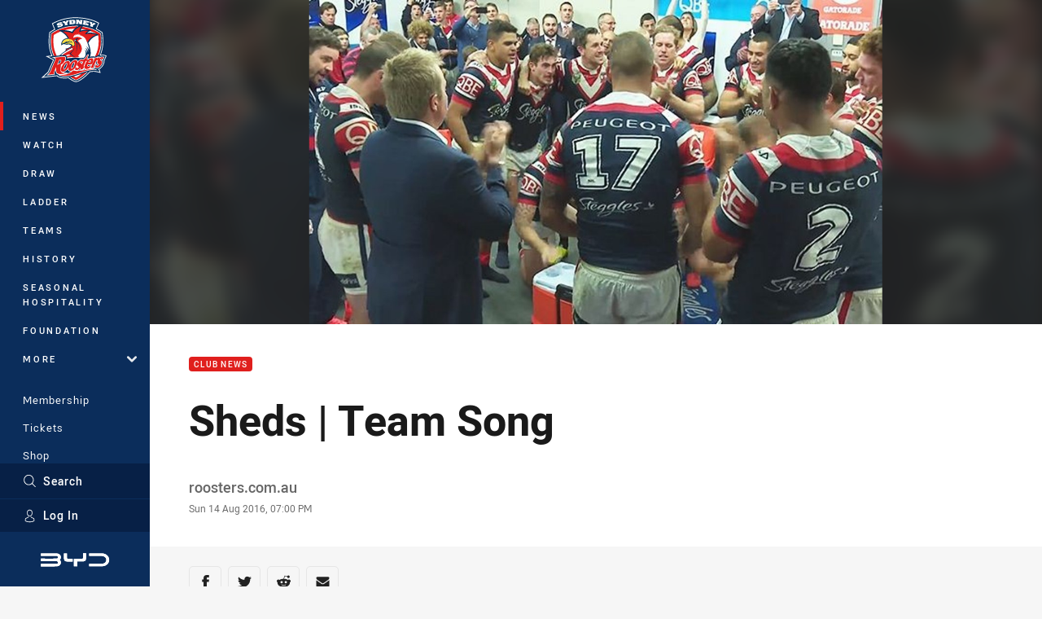

--- FILE ---
content_type: text/html; charset=utf-8
request_url: https://www.roosters.com.au/news/2016/08/14/sheds--team-song/
body_size: 14410
content:




<!DOCTYPE html>
<html lang="en" class="no-js-keyboard-focus">
<head>
  <meta charset="utf-8" />
  <meta http-equiv="X-UA-Compatible" content="IE=edge" />
  <meta name="HandheldFriendly" content="true" />
  <meta name="MobileOptimized" content="320" />  
  <meta name="viewport" content="width=device-width, initial-scale=1" />
  <script src="https://cdn.optimizely.com/js/26919700052.js"></script>
  <title>Sheds | Team Song | Roosters</title>
  <script>document.documentElement.classList.remove('no-js');</script>

<link rel="preload" as="font" href="/Client/dist/public/fonts/rl2-bold.woff2" crossorigin>
<link rel="preload" as="font" href="/Client/dist/public/fonts/rl2-medium.woff2" crossorigin>
<link rel="preload" as="font" href="/Client/dist/public/fonts/rl2-regular.woff2" crossorigin>

<link href="/Client/dist/styles.48F64E1C.css" rel="stylesheet" />
  
  <link rel="manifest" href="/manifest.json" />
  <script charset="UTF-8" type="text/javascript">
  window["adrum-start-time"] = new Date().getTime();
  (function(config){
      config.appKey = "SY-AAB-NTB";
      config.adrumExtUrlHttp = "http://cdn.appdynamics.com";
      config.adrumExtUrlHttps = "https://cdn.appdynamics.com";
      config.beaconUrlHttp = "http://syd-col.eum-appdynamics.com";
      config.beaconUrlHttps = "https://syd-col.eum-appdynamics.com";
      config.useHTTPSAlways = true;
      config.resTiming = {"bufSize":200,"clearResTimingOnBeaconSend":true};
      config.maxUrlLength = 512;
  })(window["adrum-config"] || (window["adrum-config"] = {}));
  </script>
  <script src="//cdn.appdynamics.com/adrum/adrum-23.3.0.4265.js"></script>

    <link href="https://www.roosters.com.au/news/2016/08/14/sheds--team-song/" rel="canonical" />
  <script>
    window.NRL_SITE_THEME = {"key":"roosters","logos":{"badge-basic24-mono.svg":"202512030522","badge-basic24.svg":"202512030522","badge.png":"202512030522","badge.svg":"202512030522","header-background.png":"202512030522","header-background.svg":"202512030522","silhouette.png":"202512030522","silhouette.svg":"202512030522","text.svg":"202512030522"}};
      window.NRL_PAGE_DATA = {"name":"Sheds | Team Song","pageId":53681,"pageType":"article","path":"78756360/roosters.web/article","published":"2016-08-14T09:00:00+00:00","siteName":"Roosters","age":"unknown","gen":"unknown","birthYear":"unknown","userAccess":"All","topic":["Club News"],"authors":["roosters.com.au"]};
      window.dataLayer = [window.NRL_PAGE_DATA];
          window.NRL_RECAPTCHA_DATA = { key: "6Lerp2kUAAAAABYscFaWwboSP3DaaFwY9TjZOR26"};
    window.NRL_SITE_CONFIG = {watchingThatEnabled: true, };
  </script>

<script type="text/javascript">
<!-- Google Tag Manager -->
(function(w,d,s,l,i){w[l]=w[l]||[];w[l].push({'gtm.start':new Date().getTime(),event:'gtm.js'});
var f=d.getElementsByTagName(s)[0],
j=d.createElement(s),dl=l!='dataLayer'?'&l='+l:'';j.async=true;j.src=
'https://www.googletagmanager.com/gtm.js?id='+i+dl;f.parentNode.insertBefore(j,f);
})(window,document,'script','dataLayer','GTM-PV42QSK');
<!-- End Google Tag Manager -->
</script>
  


<meta itemprop="name" property="og:title" content="Sheds | Team Song" />
  <meta name="description" property="og:description" content="For the first time this year, enjoy the team song filmed in the sheds after this afternoon&#39;s big win over the North-Queensland Cowboys." />
  <meta itemprop="description" content="For the first time this year, enjoy the team song filmed in the sheds after this afternoon&#39;s big win over the North-Queensland Cowboys." />


  <meta itemprop="image" property="og:image" content="https://www.roosters.com.au/siteassets/2016/08/r23-sheds-skd-teamsong.jpg?preset=share" />
  <meta name="twitter:card" content="summary_large_image" />
  <meta name="twitter:site" content="@sydneyroosters" />
<meta property="og:locale" content="en_AU" />
<meta property="og:type" content="article" />
<meta property="og:url" content="https://www.roosters.com.au/news/2016/08/14/sheds--team-song/" />

  <meta property="og:site_name" content="Sydney Roosters" />

  <meta name="robots" content="index, follow, max-image-preview:large">

  <link rel="apple-touch-icon" sizes="180x180" href="/client/dist/favicons/roosters-180x180.png?bust=202512011">
  <link rel="icon" type="image/png" sizes="16x16" href="/client/dist/favicons/roosters-16x16.png?bust=202512011">
  <link rel="icon" type="image/png" sizes="32x32" href="/client/dist/favicons/roosters-32x32.png?bust=202512011">
  <link rel="icon" type="image/png" sizes="192x192" href="/client/dist/favicons/roosters-192x192.png?bust=202512011">
  <link rel="icon" type="image/png" sizes="260x260" href="/client/dist/favicons/roosters-260x260.png?bust=202512011">
  <link rel="mask-icon" href="/client/dist/logos/roosters-silhouette.svg?bust=202512011" color="#111111">

  
  <link href="https://fonts.googleapis.com/css?family=Noto+Serif:400,400i,700,700i&display=swap" rel="stylesheet" />
  <meta property="article:published_time" content="2016-08-14T09:00:00.0000000+00:00" />
  <meta property="article:modified_time" content="2018-04-19T15:12:22.0000000+00:00" />
  <meta property="article:section" content="Club News" />
  <script type="application/ld+json">
    {"@context":"http://schema.org","@type":"NewsArticle","description":"For the first time this year, enjoy the team song filmed in the sheds after this afternoon's big win over the North-Queensland Cowboys.","image":{"@context":"http://schema.org","@type":"ImageObject","url":"https://www.roosters.com.au/siteassets/2016/08/r23-sheds-skd-teamsong.jpg?preset=seo-card-large"},"mainEntityOfPage":"https://www.roosters.com.au/news/2016/08/14/sheds--team-song/","about":{"@context":"http://schema.org","@type":"Thing","name":"Club News","url":"https://www.roosters.com.au/news/topic/club-news/"},"author":{"@context":"http://schema.org","@type":"Person","name":"roosters.com.au","givenName":"roosters.com.au"},"dateModified":"2017-09-21T16:02:22+00:00","headline":"Sheds | Team Song","datePublished":"2016-08-14T09:00:00+00:00","publisher":{"@context":"http://schema.org","@type":"Organization","name":"Roosters","url":"https://www.roosters.com.au/","logo":{"@context":"http://schema.org","@type":"ImageObject","url":"https://www.roosters.com.au/.theme/roosters/badge.png?bust=202512030522","width":336,"height":336}}}
  </script>


  
</head>
<body class="t-root t-roosters ">
  <noscript> <iframe src="https://www.googletagmanager.com/ns.html?id=GTM-PV42QSK" height="0" width="0" style="display:none;visibility:hidden"></iframe> </noscript>
  <a aria-label="Press enter to skip to main content"
     class="keyboard-navigation u-border"
     href="#main-content">
    Skip to main content
  </a>
  <div id="nrl-dummy-ad"
       class="o-ad o-ad-dummy pub_300x250 pub_300x250m pub_728x90 text-ad textAd text_ad text_ads text-ads text-ad-links"></div>
  <script>!function () { function o(o, e, n) { var i = o + "-svg", t = new XMLHttpRequest, s = document.body, d = document.createElement("div"), a = n || window.location.protocol + "//" + window.location.hostname + (window.location.port ? ":" + window.location.port : ""), c = a + e, l = " no-svg"; if (d.id = i, s.insertBefore(d, s.childNodes[0]), "withCredentials" in t) t.withCredentials, t.open("GET", c, !0); else { if ("undefined" == typeof XDomainRequest) return void (s.className += l); t = new XDomainRequest, t.open("GET", c) } t.onload = function () { d.className = "u-visually-hidden", d.innerHTML = t.responseText }, t.onerror = function () { s.className += l }, setTimeout(function () { t.send() }, 0) } o("icons", "/Client/dist/svg/icons-sprite.CBB083B4.svg")}()</script>


  <div class="l-page ">
    <div class="l-page__secondary">


  <div id="vue-navigation"
       class="pre-quench t- u-print-display-none">
    <nav aria-labelledby="navigation-title"
         class="navigation u-t-bg-color-primary "
         role="navigation"
         ref="navigation"
         :class="[positionClass, {'is-expanded': state.isNavExpanded}]"
    >

      <div class="navigation__headroom" id="js-headroom">
        <div class="navigation__header js-parallax-adjuster"
             ref="navMainHeader"
             v-on:touchmove="preventTouchMove($event, 'navMainHeader')">
          <h2 id="navigation-title" class="u-visually-hidden">Main</h2>

          <button aria-controls="navigation-menu"
                  aria-haspopup="true"
                  aria-label="Main navigation"
                  class="navigation-hamburger u-disable-hover-when-supports-touch"
                  v-bind:aria-expanded="state.isNavExpanded"
                  v-on:click="toggleNav()">
            <svg-icon class="navigation-hamburger__svg"
                      v-bind:icon="state.isNavExpanded ? 'cross' : 'hamburger'"></svg-icon>
          </button>

          <div class="navigation-logo">
            <a href="/" class="navigation-logo__link">
              <img alt="roosters logo" class="navigation-logo__badge" src="/.theme/roosters/badge.svg?bust=202512030522" />
              <img alt="roosters logo" class="navigation-logo__text" src="/.theme/roosters/text.svg?bust=202512030522" />
            </a>
          </div>
          <a
            aria-label="Search"
            class="navigation-search__small-screen-button"
            href="/search/"
          >
            <svg role="img" focusable="false" class="o-svg navigation-search__small-screen-svg">
              <use xlink:href="#svg-magnifier"/>
            </svg>
          </a>
        </div>
      </div>

      <div
        class="navigation__menu u-t-border-color-tint"
        id="navigation-menu"
        tabindex="-1"
        ref="navigationMenu"
      >
        <custom-scrollbar
          class="o-themed-scrollbar u-flex-grow-1 u-overflow-hidden"
          direction="vertical"
          id="navigation"
          ref="scrollbar"
          thumb-class="u-t-bg-color-secondary"
        >
          <div
            class="u-t-bg-color-primary u-t-border-color-tint-rm"
            slot="custom-scroll-target"
          >
            <ul class="navigation-list navigation-list--primary">
  <li>
    <a 
      class="navigation-list__link navigation-left-border u-disable-hover-when-supports-touch u-t-border-color-highlight-on-hover"
      href="/news/"
      v-bind:aria-current="isSelected('/news/', false)"
      v-bind:class="{ 'u-t-border-color-highlight is-selected': isSelected('/news/') }">
      News
    </a>
  </li>
  <li>
    <a 
      class="navigation-list__link navigation-left-border u-disable-hover-when-supports-touch u-t-border-color-highlight-on-hover"
      href="/watch/"
      v-bind:aria-current="isSelected('/watch/', false)"
      v-bind:class="{ 'u-t-border-color-highlight is-selected': isSelected('/watch/') }">
      Watch
    </a>
  </li>
  <li>
    <a 
      class="navigation-list__link navigation-left-border u-disable-hover-when-supports-touch u-t-border-color-highlight-on-hover"
      href="/draw/"
      v-bind:aria-current="isSelected('/draw/', false)"
      v-bind:class="{ 'u-t-border-color-highlight is-selected': isSelected('/draw/') }">
      Draw
    </a>
  </li>
  <li>
    <a 
      class="navigation-list__link navigation-left-border u-disable-hover-when-supports-touch u-t-border-color-highlight-on-hover"
      href="/ladder/"
      v-bind:aria-current="isSelected('/ladder/', false)"
      v-bind:class="{ 'u-t-border-color-highlight is-selected': isSelected('/ladder/') }">
      Ladder
    </a>
  </li>
  <li>
    <a 
      class="navigation-list__link navigation-left-border u-disable-hover-when-supports-touch u-t-border-color-highlight-on-hover"
      href="/teams/?competition=111&amp;team=500001"
      v-bind:aria-current="isSelected('/teams/?competition=111&amp;team=500001', false)"
      v-bind:class="{ 'u-t-border-color-highlight is-selected': isSelected('/teams/?competition=111&amp;team=500001') }">
      Teams
    </a>
  </li>
  <li>
    <a 
      class="navigation-list__link navigation-left-border u-disable-hover-when-supports-touch u-t-border-color-highlight-on-hover"
      href="/history/"
      v-bind:aria-current="isSelected('/history/', false)"
      v-bind:class="{ 'u-t-border-color-highlight is-selected': isSelected('/history/') }">
      History
    </a>
  </li>
  <li>
    <a 
      class="navigation-list__link navigation-left-border u-disable-hover-when-supports-touch u-t-border-color-highlight-on-hover"
      href="/corporate/seasonalhospitality/"
      v-bind:aria-current="isSelected('/corporate/seasonalhospitality/', false)"
      v-bind:class="{ 'u-t-border-color-highlight is-selected': isSelected('/corporate/seasonalhospitality/') }">
      Seasonal Hospitality
    </a>
  </li>
  <li>
    <a 
      class="navigation-list__link navigation-left-border u-disable-hover-when-supports-touch u-t-border-color-highlight-on-hover"
      href="/foundation/"
      v-bind:aria-current="isSelected('/foundation/', false)"
      v-bind:class="{ 'u-t-border-color-highlight is-selected': isSelected('/foundation/') }">
      Foundation
    </a>
  </li>
                              <li>
                  <collapsible
                    button-class="navigation-list__link u-disable-hover-when-supports-touch u-spacing-pr-16 u-t-border-color-highlight-on-hover"
                    is-menu-button
                    v-bind:is-expanded-on-mount="isMoreExpandedOnMount"
                    v-on:collapsible-toggled="handleMenuButtonToggle"
                  >
                    <template slot="button-content">
                      More
                    </template>
                    <ul
                      class="navigation-list navigation-list--more u-t-bg-color-tint"
                      slot="button-target"
                      v-cloak
                    >
  <li>
    <a 
      class="navigation-list__link navigation-left-border u-disable-hover-when-supports-touch u-t-border-color-highlight-on-hover"
      href="/more/game-day-hub/"
      v-bind:aria-current="isSelected('/more/game-day-hub/', true)"
      v-bind:class="{ 'u-t-border-color-highlight is-selected': isSelected('/more/game-day-hub/') }">
      Game Day Hub
    </a>
  </li>
  <li>
    <a 
      class="navigation-list__link navigation-left-border u-disable-hover-when-supports-touch u-t-border-color-highlight-on-hover"
      href="/community/"
      v-bind:aria-current="isSelected('/community/', true)"
      v-bind:class="{ 'u-t-border-color-highlight is-selected': isSelected('/community/') }">
      Easts Together
    </a>
  </li>
  <li>
    <a 
      class="navigation-list__link navigation-left-border u-disable-hover-when-supports-touch u-t-border-color-highlight-on-hover"
      href="/more/social-media/"
      v-bind:aria-current="isSelected('/more/social-media/', true)"
      v-bind:class="{ 'u-t-border-color-highlight is-selected': isSelected('/more/social-media/') }">
      Social Media
    </a>
  </li>
  <li>
    <a 
      class="navigation-list__link navigation-left-border u-disable-hover-when-supports-touch u-t-border-color-highlight-on-hover"
      href="/more/competition-winners/"
      v-bind:aria-current="isSelected('/more/competition-winners/', true)"
      v-bind:class="{ 'u-t-border-color-highlight is-selected': isSelected('/more/competition-winners/') }">
      Competition Winners
    </a>
  </li>
                    </ul>
                  </collapsible>
                </li>
            </ul>

            <ul class="navigation-list navigation-list--secondary">
  <li>
    <a 
      class="navigation-list__link navigation-left-border u-disable-hover-when-supports-touch u-t-border-color-highlight-on-hover"
      href="/membership/"
      v-bind:aria-current="isSelected('/membership/', false)"
      v-bind:class="{ 'u-t-border-color-highlight is-selected': isSelected('/membership/') }">
      Membership
    </a>
  </li>
  <li>
    <a 
      class="navigation-list__link navigation-left-border u-disable-hover-when-supports-touch u-t-border-color-highlight-on-hover"
      href="https://premier.ticketek.com.au/shows/show.aspx?sh=ROOSTERS25"
      rel="noopener noreferrer"
      target="_blank"
      v-bind:aria-current="isSelected('https://premier.ticketek.com.au/shows/show.aspx?sh=ROOSTERS25', false)"
      v-bind:class="{ 'u-t-border-color-highlight is-selected': isSelected('https://premier.ticketek.com.au/shows/show.aspx?sh=ROOSTERS25') }">
      Tickets
    </a>
  </li>
  <li>
    <a 
      class="navigation-list__link navigation-left-border u-disable-hover-when-supports-touch u-t-border-color-highlight-on-hover"
      href="http://shop.roosters.com.au/"
      v-bind:aria-current="isSelected('http://shop.roosters.com.au/', false)"
      v-bind:class="{ 'u-t-border-color-highlight is-selected': isSelected('http://shop.roosters.com.au/') }">
      Shop
    </a>
  </li>
  <li>
    <a 
      class="navigation-list__link navigation-left-border u-disable-hover-when-supports-touch u-t-border-color-highlight-on-hover"
      href="/corporate/"
      v-bind:aria-current="isSelected('/corporate/', false)"
      v-bind:class="{ 'u-t-border-color-highlight is-selected': isSelected('/corporate/') }">
      Corporate
    </a>
  </li>
            </ul>

          </div>
        </custom-scrollbar>
        <div>
            <a
              class="navigation-search navigation-left-border u-t-bg-color-tint u-t-border-color-highlight-on-hover"
              href="/search/"
              v-bind:aria-current="isSelected('/search/')"
              v-bind:class="{ 'u-t-border-color-highlight is-selected': isSelected('/search/') }"
            >
              <div class="navigation-search__link">
                <svg
                  class="o-svg navigation-search__svg"
                  focusable="false"
                  role="img"
                >
                  <use xlink:href="#svg-magnifier" />
                </svg>
                Search
              </div>
            </a>
                        <div class="navigation-account">
                <a
                  aria-controls="nrl-account"
                  class="navigation-account-button navigation-left-border u-flex-grow-1 u-t-bg-color-tint u-t-border-color-highlight-on-hover"
                  href="/account/login?ReturnUrl=%2Fnews%2F2016%2F08%2F14%2Fsheds--team-song%2F"
                >
                  <svg
                    role="img"
                    focusable="false"
                    class="o-svg navigation-account-button__svg"
                  >
                    <use xlink:href="#svg-bust" />
                  </svg>
                  Log In
                </a>
              </div>

            <div
              class="navigation-sponsor u-t-border-color-tint"
              ref="navMainSponsor"
              v-on:touchmove="preventTouchMove($event, 'navMainSponsor')"
            >
              <h3
                class="u-visually-hidden"
                id="navigation-sponsor-title"
              >
                Major Sponsors
              </h3>
              <ul class="navigation-sponsor__list">
                  <li class="navigation-sponsor__list-item">
                    <a
                      class="navigation-sponsor__link"
                      href="https://bydautomotive.com.au/sponsorships"
                      rel="noopener noreferrer"
                      target="_blank"
                    >
                      <img
                        alt="BYD"
                        class="navigation-sponsor__svg"
                        src="https://www.roosters.com.au/siteassets/.lookups/sponsors/byd-navigation.svg?preset=sponsor-navigation"
                      />
                    </a>
                  </li>
              </ul>
            </div>
        </div>
      </div>
    </nav>
  </div>


    </div>
    <main class="l-page-primary" role="main">

      <div class="u-visually-hidden"
           data-nosnippet
           id="main-content"
           tabindex="-1">
        You have skipped the navigation, tab for page content
      </div>
      <div class="l-page-primary__top ">

        





<article>
        <div class="u-overflow-hidden">
          <div class="hero hero-size--default hero--not-ideal" >
            <picture>
              <source media="(max-width: 47.9375em)" srcset="/siteassets/2016/08/r23-sheds-skd-teamsong.jpg?preset=hero-article-small" />
              <img class="hero__background" src="/siteassets/2016/08/r23-sheds-skd-teamsong.jpg?preset=hero-article-fill" alt="" />
            </picture>

            <picture>
              <source media="(max-width: 47.9375em)" srcset="/siteassets/2016/08/r23-sheds-skd-teamsong.jpg?preset=hero-article-small" />
              <img class="hero__image hero__image--not-ideal u-print-visibility-visible" src="/siteassets/2016/08/r23-sheds-skd-teamsong.jpg?preset=hero-article-fill" />
            </picture>
          </div>
        </div>

  <div 
    class="o-article-meta-strip"
    data-nosnippet
  >
    <div class="l-content">
      <div class="l-content__primary">
        <div class="l-grid">
          <div class="l-grid__cell l-grid__cell--padding-16 l-grid__cell--padding-24-at-960">
            <div class="l-grid l-grid--spacing-16 l-grid--spacing-24-at-960">
              <div class="l-grid__cell l-grid__cell--100 l-grid__cell--83-at-960 l-grid__cell--66-at-1200">
                <div class="header">
                  <div class="header__topic-btyb-wrapper">

<span class="o-lozenge" >
      <a class="o-lozenge__topic" href="https://www.roosters.com.au/news/topic/club-news/">
        Club News
      </a>


</span>



                  </div>
                  <h1 class="header__title header__title--article" >Sheds | Team Song</h1>
                </div>

                  <div class="author 
                      
                      author--single-no-role">
                    <dl>
                      <dt class="u-visually-hidden">Author</dt>
                      <dd class="u-flex-column" >
                        <span class="author__name u-font-weight-500">
roosters.com.au                        </span>
                      </dd>
                      <dt class="u-visually-hidden">Timestamp</dt>
                      <dd class="author__timestamp u-color-gray-8">
                        <time datetime="2016-08-14T09:00:00Z">
                          Sun 14 Aug 2016, 07:00 PM
                        </time>
                      </dd>
                    </dl>
                  </div>
              </div>
            </div>
          </div>
        </div>
      </div>
    </div>
  </div>

  <div class="l-content">
    <div class="l-content__primary">
      <div class="l-grid">
        <div class="l-grid__cell l-grid__cell--padding-16 l-grid__cell--padding-24-at-960">
          <div class="l-grid l-grid--spacing-16 l-grid--spacing-24-at-960">
            <div class="l-grid__cell l-grid__cell--100 l-grid__cell--83-at-960 l-grid__cell--66-at-1200">

<div class="share-block u-display-flex u-print-display-none"
     data-nosnippet
     id="vue-share-block"
     q-r-data='{ "targeting": "NRL_PAGE_DATA" }'
>
  <h2 class="u-visually-hidden">Share on social media</h2>
  <ul class="share-block__list u-display-flex">
    <li>
      <a href="http://www.facebook.com/sharer/sharer.php?u=https%3a%2f%2fwww.roosters.com.au%2fnews%2f2016%2f08%2f14%2fsheds--team-song%2f"
         class="social-icon-link  social-icon-link--network-facebook u-border u-t-border-color-secondary-on-hover u-t-color-secondary-on-hover"
         v-on:click="handleClick($event)"
      >
        <svg role="img" focusable="false" class="o-svg social-icon-link__svg">
          <use xlink:href="#svg-logo-facebook"/>
        </svg>
        <span class="u-visually-hidden">Share via Facebook</span>
      </a>
    </li>
    <li>
      <a href="http://www.twitter.com/intent/tweet?url=https%3a%2f%2fwww.roosters.com.au%2fnews%2f2016%2f08%2f14%2fsheds--team-song%2f&text=Sheds+%7c+Team+Song&via=sydneyroosters"
         class="social-icon-link  social-icon-link--network-twitter u-border u-t-border-color-secondary-on-hover u-t-color-secondary-on-hover"
         v-on:click="handleClick($event)"
      >
        <svg role="img" focusable="false" class="o-svg social-icon-link__svg">
          <use xlink:href="#svg-logo-twitter"/>
        </svg>
        <span class="u-visually-hidden">Share via Twitter</span>
      </a>
    </li>
    <li>
      <a href="whatsapp://send?text=https%3a%2f%2fwww.roosters.com.au%2fnews%2f2016%2f08%2f14%2fsheds--team-song%2f"
         class="social-icon-link  social-icon-link--network-whats-app u-border u-t-border-color-secondary-on-hover u-t-color-secondary-on-hover"
         v-on:click="handleClick($event)"
      >
        <svg role="img" focusable="false" class="o-svg social-icon-link__svg">
          <use xlink:href="#svg-logo-whats-app"/>
        </svg>
        <span class="u-visually-hidden">Share via Whats-app</span>
      </a>
    </li>
    <li>
      <a href="https://reddit.com/submit?url=https%3a%2f%2fwww.roosters.com.au%2fnews%2f2016%2f08%2f14%2fsheds--team-song%2f&title=Sheds+%7c+Team+Song"
         class="social-icon-link  social-icon-link--network-reddit u-border u-t-border-color-secondary-on-hover u-t-color-secondary-on-hover"
         v-on:click="handleClick($event)"
      >
        <svg role="img" focusable="false" class="o-svg social-icon-link__svg">
          <use xlink:href="#svg-logo-reddit"/>
        </svg>
        <span class="u-visually-hidden">Share via Reddit</span>
      </a>
    </li>
    <li>
      <a href="mailto:?subject=Sheds+%7c+Team+Song&body=For the first time this year, enjoy the team song filmed in the sheds after this afternoon&#39;s big win over the North-Queensland Cowboys. https%3a%2f%2fwww.roosters.com.au%2fnews%2f2016%2f08%2f14%2fsheds--team-song%2f"
         class="social-icon-link  social-icon-link--network-email u-border u-t-border-color-secondary-on-hover u-t-color-secondary-on-hover"
         v-on:click="handleClick($event)"
      >
        <svg role="img" focusable="false" class="o-svg social-icon-link__svg">
          <use xlink:href="#svg-logo-email"/>
        </svg>
        <span class="u-visually-hidden">Share via Email</span>
      </a>
    </li>
  </ul>
</div>


              <div class="s-cms-content s-cms-content--article" >
<p style="font-family: tahoma, arial, helvetica, sans-serif; font-size: 12px;">For the first time this year, enjoy the team song filmed in the sheds after this afternoon's big win over the North-Queensland Cowboys.</p>
              </div>
            </div>
                          <div class="l-grid__cell l-grid__cell--100">

  <div class="related-content u-print-display-none">
    <div class="section-title u-spacing-pt-16">
      <h3 class="section-title__header">
        Related
        <span aria-hidden="true" class="section-title__header-slash u-t-color-highlight"> / </span>
      </h3>
    </div>
    <div class="l-grid">
      <div class="l-grid__cell l-grid__cell--100">
        <div class="l-grid">
          <div class="l-grid__cell l-grid__cell--100 l-grid__cell--60-at-960 l-grid__cell--50-at-1200 l-grid__cell--padding-right-16-at-768 l-grid__cell--padding-right-24-at-960">
            <div class="l-grid l-grid--spacing-16 l-grid--spacing-24-at-960">
              <div class="l-grid__cell l-grid__cell--100">



<a
  aria-label="Club News Article - Roosters Return to Bondi Beach to Support Community. 2 minute read. Published 14 hours ago"
  class="card o-shadowed-box o-rounded-box card--type-feature"
  href="/news/2026/01/20/roosters-return-to-bondi-beach-to-support-community/"
>
  <div class="card-hero">
    <div class="card-hero__background">
      <div class="card-hero__content">



  <div class="card-picture">





  <picture>


    <img
      alt="Roosters Return to Bondi Beach to Support Community"
      
      class="card-hero__image u-zoom-on-parent-hover"
      loading="lazy"
      src="/contentassets/9a4732b7339a48f0ac77c1a3615e7396/dsc03481.jpg?center=0.3%2C0.5&amp;preset=card-feature"
    />
  </picture>

  </div>

      </div>
    </div>
  </div>



  <div class="card-content ">
      <span class="card-content__lozenge-container">

<span class="o-lozenge" >
      <span class="o-lozenge__topic">
        Club News
      </span>


</span>

      </span>
    <div class="u-flex-grow-1">
      <div>

        <p class="card-content__text u-spacing-mb-16">Roosters Return to Bondi Beach to Support Community</p>
      </div>
    </div>



<div class="card-content__footer">
      
  <time
    class="card-content__timestamp"
    datetime="2026-01-20T04:07:52Z"
  >
    14 hours ago
  </time>
    
</div>
  </div>
</a>

              </div>
            </div>
          </div>
          <div class="l-grid__cell l-grid__cell--100 l-grid__cell--40-at-960 l-grid__cell--50-at-1200 l-grid__cell--padding-left-16-at-768 l-grid__cell--padding-left-24-at-960">
            <div class="l-grid l-grid--spacing-16 l-grid--spacing-24-at-960">
                <div class="l-grid__cell l-grid__cell--100 l-grid__cell--50-at-600">



<a
  aria-label="Club News Gallery - Roosters embrace Bondi community. 13 images. Published 14 hours ago"
  class="card o-shadowed-box o-rounded-box card--type-default card--type-compact-below-600"
  href="/news/2026/01/20/roosters-embrace-bondi-community/"
>
  <div class="card-hero">
    <div class="card-hero__background">
      <div class="card-hero__content">



  <div class="card-picture">





  <picture>
  <source
    media="(max-width: 599px)"
    srcset="/contentassets/64fb1b6a2898427ab829f94664d02ee1/james-tesedsco-bondi-community-day-20.01.2026-dt-document-name.jpg?center=0.47%2C0.32&amp;preset=card-compact-210x174"
    type="image/jpg" 
  />


    <img
      alt="Roosters embrace Bondi community"
      
      class="card-hero__image u-zoom-on-parent-hover"
      loading="lazy"
      src="/contentassets/64fb1b6a2898427ab829f94664d02ee1/james-tesedsco-bondi-community-day-20.01.2026-dt-document-name.jpg?center=0.47%2C0.32&amp;preset=card-default"
    />
  </picture>

  </div>

      </div>
    </div>
  </div>



  <div class="card-content ">
      <span class="card-content__lozenge-container">

<span class="o-lozenge" >


    <span class="o-lozenge__content">
<svg 
  class="o-svg " 
  data-icon="camera-12"
  focusable="false" 
  role="img" 
>
  <use xlink:href="#svg-camera-12"></use>
</svg>          <span>
            13
          </span>

    </span>
</span>

      </span>
    <div class="u-flex-grow-1">
      <div>
          <h3 class="card-content__topic o-topic u-spacing-mb-8 u-t-color-secondary">Club News</h3>

        <p class="card-content__text ">Roosters embrace Bondi community</p>
      </div>
    </div>



<div class="card-content__footer">
      
  <time
    class="card-content__timestamp"
    datetime="2026-01-20T04:05:49Z"
  >
    14 hours ago
  </time>
    
</div>
  </div>
</a>

                </div>
                <div class="l-grid__cell l-grid__cell--100 l-grid__cell--50-at-600">



<a
  aria-label="Feature Video - Bondi Player Media | James Tedesco. 10:50 Min duration. Published 16 hours ago"
  class="card o-shadowed-box o-rounded-box card--type-default card--type-compact-below-600"
  href="/news/2026/01/20/bondi-player-media--james-tedesco/"
>
  <div class="card-hero">
    <div class="card-hero__background">
      <div class="card-hero__content">



  <div class="card-picture">





  <picture>
  <source
    media="(max-width: 599px)"
    srcset="/remote.axd?https://imageproxy-prod.nrl.digital/api/assets/80103858/keyframes/557337/image?center=0.5%2C0.5&amp;preset=card-compact-210x174"
    type="image/jpg" 
  />


    <img
      alt="Bondi Player Media | James Tedesco"
      
      class="card-hero__image u-zoom-on-parent-hover"
      loading="lazy"
      src="/remote.axd?https://imageproxy-prod.nrl.digital/api/assets/80103858/keyframes/557337/image?center=0.5%2C0.5&amp;preset=card-default"
    />
  </picture>

  </div>

      </div>
    </div>
  </div>



  <div class="card-content ">
      <span class="card-content__lozenge-container">

<span class="o-lozenge" >


    <span class="o-lozenge__content">
<svg 
  class="o-svg " 
  data-icon="play-arrow-circle-24"
  focusable="false" 
  role="img" 
>
  <use xlink:href="#svg-play-arrow-circle-24"></use>
</svg>          <time
            datetime="PT10M50S"
            aria-hidden="true"
          >
            10:50
          </time>

    </span>
</span>

      </span>
    <div class="u-flex-grow-1">
      <div>
          <h3 class="card-content__topic o-topic u-spacing-mb-8 u-t-color-secondary">Feature</h3>

        <p class="card-content__text ">Bondi Player Media | James Tedesco</p>
      </div>
    </div>



<div class="card-content__footer">
      
  <time
    class="card-content__timestamp"
    datetime="2026-01-20T02:12:48Z"
  >
    16 hours ago
  </time>
    
</div>
  </div>
</a>

                </div>
                <div class="l-grid__cell l-grid__cell--100 l-grid__cell--50-at-600">



<a
  aria-label="Club News Article - Sydney Roosters sign Tommy Talau for 2026. 1 minute read. Published 2 weeks ago"
  class="card o-shadowed-box o-rounded-box card--type-default card--type-compact-below-600"
  href="/news/2026/01/05/sydney-roosters-sign-tommy-talau-for-2026/"
>
  <div class="card-hero">
    <div class="card-hero__background">
      <div class="card-hero__content">



  <div class="card-picture">





  <picture>
  <source
    media="(max-width: 599px)"
    srcset="/contentassets/167982e1b12c400d95b36e100934ff3f/image-55.jpeg?center=0.31%2C0.28&amp;preset=card-compact-210x174"
    type="image/jpg" 
  />


    <img
      alt="Sydney Roosters sign Tommy Talau for 2026"
      
      class="card-hero__image u-zoom-on-parent-hover"
      loading="lazy"
      src="/contentassets/167982e1b12c400d95b36e100934ff3f/image-55.jpeg?center=0.31%2C0.28&amp;preset=card-default"
    />
  </picture>

  </div>

      </div>
    </div>
  </div>



  <div class="card-content ">
    <div class="u-flex-grow-1">
      <div>
          <h3 class="card-content__topic o-topic u-spacing-mb-8 u-t-color-secondary">Club News</h3>

        <p class="card-content__text ">Sydney Roosters sign Tommy Talau for 2026</p>
      </div>
    </div>



<div class="card-content__footer">
      
  <time
    class="card-content__timestamp"
    datetime="2026-01-05T01:58:39Z"
  >
    2 weeks ago
  </time>
    
</div>
  </div>
</a>

                </div>
                <div class="l-grid__cell l-grid__cell--100 l-grid__cell--50-at-600">



<a
  aria-label="Club News Article - Vale Ian McCarthy. 1 minute read. Published 2 weeks ago"
  class="card o-shadowed-box o-rounded-box card--type-default card--type-compact-below-600"
  href="/news/2026/01/02/vale-ian-mccarthy/"
>
  <div class="card-hero">
    <div class="card-hero__background">
      <div class="card-hero__content">



  <div class="card-picture">





  <picture>
  <source
    media="(max-width: 599px)"
    srcset="/contentassets/18163f9803d54951b9ee0da6e444d4bf/ianmccarthy-vale.png?center=0.3%2C0.5&amp;preset=card-compact-210x174"
    type="image/jpg" 
  />


    <img
      alt="Vale Ian McCarthy"
      
      class="card-hero__image u-zoom-on-parent-hover"
      loading="lazy"
      src="/contentassets/18163f9803d54951b9ee0da6e444d4bf/ianmccarthy-vale.png?center=0.3%2C0.5&amp;preset=card-default"
    />
  </picture>

  </div>

      </div>
    </div>
  </div>



  <div class="card-content ">
    <div class="u-flex-grow-1">
      <div>
          <h3 class="card-content__topic o-topic u-spacing-mb-8 u-t-color-secondary">Club News</h3>

        <p class="card-content__text ">Vale Ian McCarthy</p>
      </div>
    </div>



<div class="card-content__footer">
      
  <time
    class="card-content__timestamp"
    datetime="2026-01-02T04:12:46Z"
  >
    2 weeks ago
  </time>
    
</div>
  </div>
</a>

                </div>
            </div>
          </div>
        </div>
      </div>
    </div>
  </div>

              </div>
          </div>
        </div>
      </div>
    </div>
  </div>
</article>


      </div>
      <div class="l-page-primary__bottom">




<div class="acknowledgement-of-country t-nrl-only-indigenous u-t-bg-color-tint-rm u-display-flex u-flex-column u-flex-justify-content-center u-flex-align-items-center u-position-relative u-text-align-center" tabindex="0">
  <picture>
      <source 
    media="(max-width: 768px)" 
    srcset="/contentassets/01500c59916f472f8a35ec49ac091ee3/acknowledgement/acknowledgement-of-country-mobile.jpg?preset=acknowledegement-of-country-375x308-webp"
    type="image/webp"
  />
  <source 
    media="(max-width: 768px)" 
    srcset="/contentassets/01500c59916f472f8a35ec49ac091ee3/acknowledgement/acknowledgement-of-country-mobile.jpg?preset=acknowledegement-of-country-375x308"
    type="image/jpg"
  />

       <source 
    srcset="/contentassets/01500c59916f472f8a35ec49ac091ee3/acknowledgement/acknowledgement-of-country.jpg?preset=acknowledegement-of-country-1736x288-webp"
    type="image/webp"
  />
  <img 
    alt="Acknowledgement of Country"
    loading="lazy"
    class="acknowledgement-of-country__image u-height-100 u-width-100 u-object-fit-cover"
    src="/contentassets/01500c59916f472f8a35ec49ac091ee3/acknowledgement/acknowledgement-of-country.jpg?preset=acknowledegement-of-country-1736x288"
  />

  </picture>

  <div class="acknowledgement-of-country__foreground">

    <p class="acknowledgement-of-country__legend u-color-white u-spacing-ph-24">
      Sydney Roosters respect and honour the Traditional Custodians of the land and pay our respects to their Elders past, present and future. We acknowledge the stories, traditions and living cultures of Aboriginal and Torres Strait Islander peoples on the lands we meet, gather and play on.
    </p>

  </div>
</div>


  <div class="u-bg-color-white u-print-display-none u-spacing-pt-24">
    <div class="l-content">
      <div class="l-grid">
        <div class="l-grid__cell l-grid__cell--100 l-grid__cell--padding-16 l-grid__cell--padding-24-at-960">
          <div class="l-grid l-grid--spacing-16 l-grid--spacing-24-at-960">
            <div class="l-grid__cell l-grid__cell--100">
              <div class="partner-groups u-display-flex u-spacing-n-mh-16">
                  <section class="partner-group u-spacing-ph-16">
                    <h4 class="o-text u-border-bottom u-letter-spacing-1 u-spacing-mb-24 u-spacing-pb-24 u-text-case-upper">Major Partner</h4>
                    <ul class="partner-group-list">
                        <li>
                          <a class="u-display-flex u-flex-justify-content-center u-width-100"
                             href="https://bydautomotive.com.au/sponsorships"
                             rel="noopener noreferrer"
                             target="_blank"
                           >
                            <img 
                              alt="BYD"
                              class="partner__logo partner__logo--major"
                              loading="lazy"
                              src="https://www.roosters.com.au/siteassets/.lookups/sponsors/byd-footer.svg?preset=sponsor-300x300" 
                            />
                          </a>
                        </li>
                    </ul>
                  </section>
                  <section class="partner-group u-spacing-ph-16">
                    <h4 class="o-text u-border-bottom u-letter-spacing-1 u-spacing-mb-24 u-spacing-pb-24 u-text-case-upper">Platinum Partners</h4>
                    <ul class="partner-group-list">
                        <li>
                          <a class="u-display-flex u-flex-justify-content-center u-width-100"
                             href="https://eastleaguesclub.com.au/"
                             rel="noopener noreferrer"
                             target="_blank"
                           >
                            <img 
                              alt="Easts Group"
                              class="partner__logo "
                              loading="lazy"
                              src="https://www.roosters.com.au/siteassets/.lookups/sponsors/eastsgroup_footer.svg?preset=sponsor-small" 
                            />
                          </a>
                        </li>
                        <li>
                          <a class="u-display-flex u-flex-justify-content-center u-width-100"
                             href="https://reosteel.com.au/"
                             rel="noopener noreferrer"
                             target="_blank"
                           >
                            <img 
                              alt="Reosteel"
                              class="partner__logo "
                              loading="lazy"
                              src="https://www.roosters.com.au/siteassets/.lookups/sponsors/reosteel-footer.svg?preset=sponsor-small" 
                            />
                          </a>
                        </li>
                        <li>
                          <a class="u-display-flex u-flex-justify-content-center u-width-100"
                             href="https://www.unibet.com.au/"
                             rel="noopener noreferrer"
                             target="_blank"
                           >
                            <img 
                              alt="Unibet"
                              class="partner__logo "
                              loading="lazy"
                              src="https://www.roosters.com.au/siteassets/.lookups/sponsors/unibet_footer.svg?preset=sponsor-small" 
                            />
                          </a>
                        </li>
                        <li>
                          <a class="u-display-flex u-flex-justify-content-center u-width-100"
                             href="https://www.adaptovate.com/"
                             rel="noopener noreferrer"
                             target="_blank"
                           >
                            <img 
                              alt="Adaptovate"
                              class="partner__logo "
                              loading="lazy"
                              src="https://www.roosters.com.au/siteassets/.lookups/sponsors/adaptovate-partner1.svg?preset=sponsor-small" 
                            />
                          </a>
                        </li>
                        <li>
                          <a class="u-display-flex u-flex-justify-content-center u-width-100"
                             href="https://adeptfire.com.au/"
                             rel="noopener noreferrer"
                             target="_blank"
                           >
                            <img 
                              alt="Adept Fire"
                              class="partner__logo "
                              loading="lazy"
                              src="https://www.roosters.com.au/siteassets/.lookups/sponsors/adept-2.png?preset=sponsor-small" 
                            />
                          </a>
                        </li>
                        <li>
                          <a class="u-display-flex u-flex-justify-content-center u-width-100"
                             href="https://www.adidas.com.au/"
                             rel="noopener noreferrer"
                             target="_blank"
                           >
                            <img 
                              alt="adidas"
                              class="partner__logo "
                              loading="lazy"
                              src="https://www.roosters.com.au/siteassets/.lookups/sponsors/adidas.png?preset=sponsor-small" 
                            />
                          </a>
                        </li>
                    </ul>
                  </section>
                  <section class="partner-group u-spacing-ph-16">
                    <h4 class="o-text u-border-bottom u-letter-spacing-1 u-spacing-mb-24 u-spacing-pb-24 u-text-case-upper">Premier Partners</h4>
                    <ul class="partner-group-list">
                        <li>
                          <a class="u-display-flex u-flex-justify-content-center u-width-100"
                             href="https://www.astrea.com.au/"
                             rel="noopener noreferrer"
                             target="_blank"
                           >
                            <img 
                              alt="Astrea"
                              class="partner__logo "
                              loading="lazy"
                              src="https://www.roosters.com.au/siteassets/.lookups/sponsors/astrea-logo.svg?preset=sponsor-small" 
                            />
                          </a>
                        </li>
                        <li>
                          <a class="u-display-flex u-flex-justify-content-center u-width-100"
                             href="https://athelite.com/"
                             rel="noopener noreferrer"
                             target="_blank"
                           >
                            <img 
                              alt="Athelite"
                              class="partner__logo "
                              loading="lazy"
                              src="https://www.roosters.com.au/siteassets/.lookups/sponsors/athelite-200x200.svg?preset=sponsor-small" 
                            />
                          </a>
                        </li>
                        <li>
                          <a class="u-display-flex u-flex-justify-content-center u-width-100"
                             href="https://bodiez.com/?gad_source=1&amp;gclid=CjwKCAjw7-SvBhB6EiwAwYdCAQyp7q0cH6Om99N5LkqzEx2TgEmOn8jDrXYfhqvHatvlhSQoduzyNRoCc9UQAvD_BwE"
                             rel="noopener noreferrer"
                             target="_blank"
                           >
                            <img 
                              alt="BODIE*Z"
                              class="partner__logo "
                              loading="lazy"
                              src="https://www.roosters.com.au/contentassets/809c0a02d92342b1b1eafa44aac8ca6d/bodiez-sponsorship-1.png?preset=sponsor-small" 
                            />
                          </a>
                        </li>
                        <li>
                          <a class="u-display-flex u-flex-justify-content-center u-width-100"
                             href="https://www.budget.com.au/en/home"
                             rel="noopener noreferrer"
                             target="_blank"
                           >
                            <img 
                              alt="Budget"
                              class="partner__logo "
                              loading="lazy"
                              src="https://www.roosters.com.au/siteassets/.lookups/sponsors/budget_footer_new.svg?preset=sponsor-small" 
                            />
                          </a>
                        </li>
                        <li>
                          <a class="u-display-flex u-flex-justify-content-center u-width-100"
                             href="https://coinstash.com.au/"
                             rel="noopener noreferrer"
                             target="_blank"
                           >
                            <img 
                              alt="Coinstash"
                              class="partner__logo "
                              loading="lazy"
                              src="https://www.roosters.com.au/siteassets/.lookups/sponsors/coinstash-footer.svg?preset=sponsor-small" 
                            />
                          </a>
                        </li>
                        <li>
                          <a class="u-display-flex u-flex-justify-content-center u-width-100"
                             href="https://deadlychoices.com.au/"
                             rel="noopener noreferrer"
                             target="_blank"
                           >
                            <img 
                              alt="Deadly Choices"
                              class="partner__logo "
                              loading="lazy"
                              src="https://www.roosters.com.au/siteassets/.lookups/sponsors/partner-deadlychoices.svg?preset=sponsor-small" 
                            />
                          </a>
                        </li>
                        <li>
                          <a class="u-display-flex u-flex-justify-content-center u-width-100"
                             href="https://factorysound.com/"
                             rel="noopener noreferrer"
                             target="_blank"
                           >
                            <img 
                              alt="Factory Sound"
                              class="partner__logo "
                              loading="lazy"
                              src="https://www.roosters.com.au/siteassets/.lookups/sponsors/factorysound-update1.png?preset=sponsor-small" 
                            />
                          </a>
                        </li>
                        <li>
                          <a class="u-display-flex u-flex-justify-content-center u-width-100"
                             href="https://www.gsaib.com.au/"
                             rel="noopener noreferrer"
                             target="_blank"
                           >
                            <img 
                              alt="GSA"
                              class="partner__logo "
                              loading="lazy"
                              src="https://www.roosters.com.au/siteassets/.lookups/sponsors/sr2017-gsa.svg?preset=sponsor-small" 
                            />
                          </a>
                        </li>
                        <li>
                          <a class="u-display-flex u-flex-justify-content-center u-width-100"
                             href="https://hhcapital.com.au/"
                             rel="noopener noreferrer"
                             target="_blank"
                           >
                            <img 
                              alt=" H &amp; H Capital"
                              class="partner__logo "
                              loading="lazy"
                              src="https://www.roosters.com.au/siteassets/.lookups/sponsors/hh-capital-footer.png?preset=sponsor-small" 
                            />
                          </a>
                        </li>
                        <li>
                          <a class="u-display-flex u-flex-justify-content-center u-width-100"
                             rel="noopener noreferrer"
                             target="_blank"
                           >
                            <img 
                              alt="Kari Foundation"
                              class="partner__logo "
                              loading="lazy"
                              src="https://www.roosters.com.au/siteassets/.lookups/sponsors/karifoundation.svg?preset=sponsor-small" 
                            />
                          </a>
                        </li>
                        <li>
                          <a class="u-display-flex u-flex-justify-content-center u-width-100"
                             href="https://metropetroleum.com.au/"
                             rel="noopener noreferrer"
                             target="_blank"
                           >
                            <img 
                              alt="Metro Petroleum"
                              class="partner__logo "
                              loading="lazy"
                              src="https://www.roosters.com.au/siteassets/.lookups/sponsors/metropetroleum-logo_footer.png?preset=sponsor-small" 
                            />
                          </a>
                        </li>
                        <li>
                          <a class="u-display-flex u-flex-justify-content-center u-width-100"
                             href="https://microrentals.com.au/"
                             rel="noopener noreferrer"
                             target="_blank"
                           >
                            <img 
                              alt="Microrentals"
                              class="partner__logo "
                              loading="lazy"
                              src="https://www.roosters.com.au/siteassets/.lookups/sponsors/microrentals-whitebg-footer.png?preset=sponsor-small" 
                            />
                          </a>
                        </li>
                        <li>
                          <a class="u-display-flex u-flex-justify-content-center u-width-100"
                             href="https://www.properwhiskey.com/"
                             rel="noopener noreferrer"
                             target="_blank"
                           >
                            <img 
                              alt="Proper No. Twelve"
                              class="partner__logo "
                              loading="lazy"
                              src="https://www.roosters.com.au/siteassets/sponsorship/proper12-sponsor.png?preset=sponsor-small" 
                            />
                          </a>
                        </li>
                        <li>
                          <a class="u-display-flex u-flex-justify-content-center u-width-100"
                             href="https://reddawn.com.au/"
                             rel="noopener noreferrer"
                             target="_blank"
                           >
                            <img 
                              alt="Reddawn"
                              class="partner__logo "
                              loading="lazy"
                              src="https://www.roosters.com.au/siteassets/sponsorship/corporate-partners/reddawn-footer-logo-low-new.png?preset=sponsor-small" 
                            />
                          </a>
                        </li>
                        <li>
                          <a class="u-display-flex u-flex-justify-content-center u-width-100"
                             href="https://www.redrooster.com.au/"
                             rel="noopener noreferrer"
                             target="_blank"
                           >
                            <img 
                              alt="Red Rooster"
                              class="partner__logo "
                              loading="lazy"
                              src="https://www.roosters.com.au/siteassets/.lookups/sponsors/rr-footer-01.svg?preset=sponsor-small" 
                            />
                          </a>
                        </li>
                        <li>
                          <a class="u-display-flex u-flex-justify-content-center u-width-100"
                             href="https://www.sbsfence.com.au/"
                             rel="noopener noreferrer"
                             target="_blank"
                           >
                            <img 
                              alt="SBS Fence"
                              class="partner__logo "
                              loading="lazy"
                              src="https://www.roosters.com.au/siteassets/.lookups/sponsors/sbsfence-update1.png?preset=sponsor-small" 
                            />
                          </a>
                        </li>
                        <li>
                          <a class="u-display-flex u-flex-justify-content-center u-width-100"
                             href="https://lumen8.com.au/"
                             rel="noopener noreferrer"
                             target="_blank"
                           >
                            <img 
                              alt="Lumen8"
                              class="partner__logo "
                              loading="lazy"
                              src="https://www.roosters.com.au/siteassets/.lookups/sponsors/lumen8-200x200.svg?preset=sponsor-small" 
                            />
                          </a>
                        </li>
                        <li>
                          <a class="u-display-flex u-flex-justify-content-center u-width-100"
                             href="https://www.victoriabitter.com.au/"
                             rel="noopener noreferrer"
                             target="_blank"
                           >
                            <img 
                              alt="VB"
                              class="partner__logo "
                              loading="lazy"
                              src="https://www.roosters.com.au/siteassets/.lookups/sponsors/vb-footer-small.svg?preset=sponsor-small" 
                            />
                          </a>
                        </li>
                        <li>
                          <a class="u-display-flex u-flex-justify-content-center u-width-100"
                             href="https://www.wardgroup.com.au/"
                             rel="noopener noreferrer"
                             target="_blank"
                           >
                            <img 
                              alt="WARD"
                              class="partner__logo "
                              loading="lazy"
                              src="https://www.roosters.com.au/siteassets/.lookups/sponsors/ward.svg?preset=sponsor-small" 
                            />
                          </a>
                        </li>
                    </ul>
                  </section>
              </div>
                <a href="/corporate/partnerships/partners/" class="o-button o-button--solid o-button--subdued u-spacing-mb-16 u-spacing-mh-auto">
                  View All Partners
                </a>
            </div>
          </div>
        </div>
      </div>
    </div>
  </div>

<footer class="footer u-t-bg-color-tint-rm" id="vue-footer">
  <div class="l-content">
    <div class="l-content__primary">
        <div class="footer__social-container u-display-flex u-flex-align-items-center u-print-display-none">
          <div class="footer__social-title u-spacing-mr-8 u-spacing-pr-4">
            <h3 class="footer__title u-line-height-1">Follow the Roosters</h3>
          </div>
          <ul class="u-display-flex">
                <li class="footer__social-item">
      <a
        aria-label="Follow on TikTok"
        class="footer__social-link u-flex-center u-t-color-highlight-on-hover"
        href="https://www.tiktok.com/@sydneyroosters"
        target="_blank"
        rel="noopener noreferrer"
      >
<svg 
  class="o-svg footer__social-svg" 
  data-icon="logo-tik-tok"
  focusable="false" 
  role="img" 
>
  <use xlink:href="#svg-logo-tik-tok"></use>
</svg>
      </a>
    </li>

                <li class="footer__social-item">
      <a
        aria-label="Follow on Facebook"
        class="footer__social-link u-flex-center u-t-color-highlight-on-hover"
        href="https://www.facebook.com/officialsydneyroosters/"
        target="_blank"
        rel="noopener noreferrer"
      >
<svg 
  class="o-svg footer__social-svg" 
  data-icon="logo-facebook"
  focusable="false" 
  role="img" 
>
  <use xlink:href="#svg-logo-facebook"></use>
</svg>
      </a>
    </li>

                <li class="footer__social-item">
      <a
        aria-label="Follow on Twitter"
        class="footer__social-link u-flex-center u-t-color-highlight-on-hover"
        href="https://twitter.com/sydneyroosters"
        target="_blank"
        rel="noopener noreferrer"
      >
<svg 
  class="o-svg footer__social-svg" 
  data-icon="logo-twitter"
  focusable="false" 
  role="img" 
>
  <use xlink:href="#svg-logo-twitter"></use>
</svg>
      </a>
    </li>

                <li class="footer__social-item">
      <a
        aria-label="Follow on Instagram"
        class="footer__social-link u-flex-center u-t-color-highlight-on-hover"
        href="https://www.instagram.com/sydneyroosters/"
        target="_blank"
        rel="noopener noreferrer"
      >
<svg 
  class="o-svg footer__social-svg" 
  data-icon="logo-instagram"
  focusable="false" 
  role="img" 
>
  <use xlink:href="#svg-logo-instagram"></use>
</svg>
      </a>
    </li>

            
            
            
          </ul>
        </div>
              <div class="footer-nav u-display-flex u-flex-wrap-yes u-print-display-none">
          <nav
            aria-labelledby="navigation-club-sites-title"
            class="footer-nav__club"
            role="navigation"
          >
            <collapsible
              v-bind:is-menu-button="true"
              v-bind:static-at-width="768"
            >
              <h3
                class="footer__title"
                id="navigation-club-sites-title"
                slot="button-content"
              >
                Club Sites
              </h3>
              <ul 
                  class="footer__badge-grid u-spacing-pt-8"
                  slot="button-target"
               >
                    <li>
    <a
      class="footer-nav-link u-t-color-highlight-on-hover"
      href="https://www.broncos.com.au"
      rel="noopener noreferrer"
      target="_blank"
    >
      <div class="footer-nav-link__content">
        <img
          alt="Broncos logo"
          class="footer-nav-link__svg"
          loading="lazy"
          src="/.theme/broncos/badge-basic24-light.svg?bust=202512042316"
        />
          Broncos
      </div>
    </a>
  </li>

                    <li>
    <a
      class="footer-nav-link u-t-color-highlight-on-hover"
      href="https://www.bulldogs.com.au"
      rel="noopener noreferrer"
      target="_blank"
    >
      <div class="footer-nav-link__content">
        <img
          alt="Bulldogs logo"
          class="footer-nav-link__svg"
          loading="lazy"
          src="/.theme/bulldogs/badge-basic24.svg?bust=202510310458"
        />
          Bulldogs
      </div>
    </a>
  </li>

                    <li>
    <a
      class="footer-nav-link u-t-color-highlight-on-hover"
      href="https://www.cowboys.com.au"
      rel="noopener noreferrer"
      target="_blank"
    >
      <div class="footer-nav-link__content">
        <img
          alt="Cowboys logo"
          class="footer-nav-link__svg"
          loading="lazy"
          src="/.theme/cowboys/badge-basic24-light.svg?bust=202512030522"
        />
          Cowboys
      </div>
    </a>
  </li>

                    <li>
    <a
      class="footer-nav-link u-t-color-highlight-on-hover"
      href="https://www.dolphinsnrl.com.au"
      rel="noopener noreferrer"
      target="_blank"
    >
      <div class="footer-nav-link__content">
        <img
          alt="Dolphins logo"
          class="footer-nav-link__svg"
          loading="lazy"
          src="/.theme/dolphins/badge-basic24.svg?bust=202512030522"
        />
          Dolphins
      </div>
    </a>
  </li>

                    <li>
    <a
      class="footer-nav-link u-t-color-highlight-on-hover"
      href="https://www.dragons.com.au"
      rel="noopener noreferrer"
      target="_blank"
    >
      <div class="footer-nav-link__content">
        <img
          alt="Dragons logo"
          class="footer-nav-link__svg"
          loading="lazy"
          src="/.theme/dragons/badge-basic24-light.svg?bust=202512030522"
        />
          Dragons
      </div>
    </a>
  </li>

                    <li>
    <a
      class="footer-nav-link u-t-color-highlight-on-hover"
      href="https://www.parraeels.com.au/"
      rel="noopener noreferrer"
      target="_blank"
    >
      <div class="footer-nav-link__content">
        <img
          alt="Eels logo"
          class="footer-nav-link__svg"
          loading="lazy"
          src="/.theme/eels/badge-basic24.svg?bust=202512030522"
        />
          Eels
      </div>
    </a>
  </li>

                    <li>
    <a
      class="footer-nav-link u-t-color-highlight-on-hover"
      href="https://www.newcastleknights.com.au"
      rel="noopener noreferrer"
      target="_blank"
    >
      <div class="footer-nav-link__content">
        <img
          alt="Knights logo"
          class="footer-nav-link__svg"
          loading="lazy"
          src="/.theme/knights/badge-basic24.svg?bust=202512030522"
        />
          Knights
      </div>
    </a>
  </li>

                    <li>
    <a
      class="footer-nav-link u-t-color-highlight-on-hover"
      href="https://www.penrithpanthers.com.au"
      rel="noopener noreferrer"
      target="_blank"
    >
      <div class="footer-nav-link__content">
        <img
          alt="Panthers logo"
          class="footer-nav-link__svg"
          loading="lazy"
          src="/.theme/panthers/badge-basic24.svg?bust=202512030522"
        />
          Panthers
      </div>
    </a>
  </li>

                    <li>
    <a
      class="footer-nav-link u-t-color-highlight-on-hover"
      href="https://www.rabbitohs.com.au"
      rel="noopener noreferrer"
      target="_blank"
    >
      <div class="footer-nav-link__content">
        <img
          alt="Rabbitohs logo"
          class="footer-nav-link__svg"
          loading="lazy"
          src="/.theme/rabbitohs/badge-basic24-light.svg?bust=202512030522"
        />
          Rabbitohs
      </div>
    </a>
  </li>

                    <li>
    <a
      class="footer-nav-link u-t-color-highlight-on-hover"
      href="https://www.raiders.com.au"
      rel="noopener noreferrer"
      target="_blank"
    >
      <div class="footer-nav-link__content">
        <img
          alt="Raiders logo"
          class="footer-nav-link__svg"
          loading="lazy"
          src="/.theme/raiders/badge-basic24.svg?bust=202512030522"
        />
          Raiders
      </div>
    </a>
  </li>

                    <li>
    <a
      class="footer-nav-link u-t-color-highlight-on-hover"
      href="https://www.roosters.com.au"
      rel="noopener noreferrer"
      target="_blank"
    >
      <div class="footer-nav-link__content">
        <img
          alt="Roosters logo"
          class="footer-nav-link__svg"
          loading="lazy"
          src="/.theme/roosters/badge-basic24.svg?bust=202512030522"
        />
          Roosters
      </div>
    </a>
  </li>

                    <li>
    <a
      class="footer-nav-link u-t-color-highlight-on-hover"
      href="https://www.seaeagles.com.au"
      rel="noopener noreferrer"
      target="_blank"
    >
      <div class="footer-nav-link__content">
        <img
          alt="Sea Eagles logo"
          class="footer-nav-link__svg"
          loading="lazy"
          src="/.theme/sea-eagles/badge-basic24.svg?bust=202512030522"
        />
          Sea Eagles
      </div>
    </a>
  </li>

                    <li>
    <a
      class="footer-nav-link u-t-color-highlight-on-hover"
      href="https://www.sharks.com.au"
      rel="noopener noreferrer"
      target="_blank"
    >
      <div class="footer-nav-link__content">
        <img
          alt="Sharks logo"
          class="footer-nav-link__svg"
          loading="lazy"
          src="/.theme/sharks/badge-basic24-light.svg?bust=202512030522"
        />
          Sharks
      </div>
    </a>
  </li>

                    <li>
    <a
      class="footer-nav-link u-t-color-highlight-on-hover"
      href="https://www.melbournestorm.com.au"
      rel="noopener noreferrer"
      target="_blank"
    >
      <div class="footer-nav-link__content">
        <img
          alt="Storm logo"
          class="footer-nav-link__svg"
          loading="lazy"
          src="/.theme/storm/badge-basic24-light.svg?bust=202512030522"
        />
          Storm
      </div>
    </a>
  </li>

                    <li>
    <a
      class="footer-nav-link u-t-color-highlight-on-hover"
      href="https://www.titans.com.au"
      rel="noopener noreferrer"
      target="_blank"
    >
      <div class="footer-nav-link__content">
        <img
          alt="Titans logo"
          class="footer-nav-link__svg"
          loading="lazy"
          src="/.theme/titans/badge-basic24.svg?bust=202512030522"
        />
          Titans
      </div>
    </a>
  </li>

                    <li>
    <a
      class="footer-nav-link u-t-color-highlight-on-hover"
      href="https://www.warriors.kiwi"
      rel="noopener noreferrer"
      target="_blank"
    >
      <div class="footer-nav-link__content">
        <img
          alt="Warriors logo"
          class="footer-nav-link__svg"
          loading="lazy"
          src="/.theme/warriors/badge-basic24.svg?bust=202512030522"
        />
          Warriors
      </div>
    </a>
  </li>

                    <li>
    <a
      class="footer-nav-link u-t-color-highlight-on-hover"
      href="https://www.weststigers.com.au"
      rel="noopener noreferrer"
      target="_blank"
    >
      <div class="footer-nav-link__content">
        <img
          alt="Wests Tigers logo"
          class="footer-nav-link__svg"
          loading="lazy"
          src="/.theme/wests-tigers/badge-basic24.svg?bust=202512030522"
        />
          Wests Tigers
      </div>
    </a>
  </li>

              </ul>
            </collapsible>
          </nav>
          <nav 
            aria-labelledby="navigation-state-sites-title"
            class="footer-nav__state"
            role="navigation"
          >
            <collapsible
              v-bind:is-menu-button="true"
              v-bind:static-at-width="768"
            >
              <h3
                class="footer__title"
                id="navigation-state-sites-title"
                slot="button-content"
              >
                State Sites
              </h3>
              <ul
                class="footer__badge-grid footer__badge-grid--states u-spacing-pt-8"
                slot="button-target"
              >
                    <li>
    <a
      class="footer-nav-link u-t-color-highlight-on-hover"
      href="http://www.nswrl.com.au"
      rel="noopener noreferrer"
      target="_blank"
    >
      <div class="footer-nav-link__content">
        <img
          alt="NSW logo"
          class="footer-nav-link__svg"
          loading="lazy"
          src="/.theme/nswrl/badge.svg?bust=202512030522"
        />
          NSW
      </div>
    </a>
  </li>

                    <li>
    <a
      class="footer-nav-link u-t-color-highlight-on-hover"
      href="https://www.nrlnt.com.au"
      rel="noopener noreferrer"
      target="_blank"
    >
      <div class="footer-nav-link__content">
        <img
          alt="NT logo"
          class="footer-nav-link__svg"
          loading="lazy"
          src="/.theme/nt/badge.svg?bust=202512030522"
        />
          NT
      </div>
    </a>
  </li>

                    <li>
    <a
      class="footer-nav-link u-t-color-highlight-on-hover"
      href="http://www.qrl.com.au"
      rel="noopener noreferrer"
      target="_blank"
    >
      <div class="footer-nav-link__content">
        <img
          alt="QLD logo"
          class="footer-nav-link__svg"
          loading="lazy"
          src="/.theme/qrl/badge.svg?bust=202512030522"
        />
          QLD
      </div>
    </a>
  </li>

                    <li>
    <a
      class="footer-nav-link u-t-color-highlight-on-hover"
      href="https://www.nrlsa.com.au/"
      rel="noopener noreferrer"
      target="_blank"
    >
      <div class="footer-nav-link__content">
        <img
          alt="SA logo"
          class="footer-nav-link__svg"
          loading="lazy"
          src="/.theme/sa/badge.svg?bust=202512030522"
        />
          SA
      </div>
    </a>
  </li>

                    <li>
    <a
      class="footer-nav-link u-t-color-highlight-on-hover"
      href="https://www.nrlvic.com/"
      rel="noopener noreferrer"
      target="_blank"
    >
      <div class="footer-nav-link__content">
        <img
          alt="TAS logo"
          class="footer-nav-link__svg"
          loading="lazy"
          src="/.theme/tas/badge.svg?bust=202512030522"
        />
          TAS
      </div>
    </a>
  </li>

                    <li>
    <a
      class="footer-nav-link u-t-color-highlight-on-hover"
      href="https://www.nrlvic.com/"
      rel="noopener noreferrer"
      target="_blank"
    >
      <div class="footer-nav-link__content">
        <img
          alt="VIC logo"
          class="footer-nav-link__svg"
          loading="lazy"
          src="/.theme/vic/badge.svg?bust=202512030522"
        />
          VIC
      </div>
    </a>
  </li>

                    <li>
    <a
      class="footer-nav-link u-t-color-highlight-on-hover"
      href="http://nrlwa.com.au"
      rel="noopener noreferrer"
      target="_blank"
    >
      <div class="footer-nav-link__content">
        <img
          alt="WA logo"
          class="footer-nav-link__svg"
          loading="lazy"
          src="/.theme/wa/badge.svg?bust=202512030522"
        />
          WA
      </div>
    </a>
  </li>

              </ul>
            </collapsible>
          </nav>
        </div>
        <div class="footer-legal u-spacing-pv-24">
          <ul class="u-flex-center u-gap-16 u-gap-24-at-600 u-print-display-none">
          <li><a class="footer-legal__link-text u-t-color-highlight-on-hover" href="/terms-of-use">Terms of Use</a></li>
          <li><a class="footer-legal__link-text u-t-color-highlight-on-hover" href="/privacy-policy">Privacy Policy</a></li>
        </ul>
        <ul class="u-flex-center u-gap-16 u-gap-24-at-600 u-print-display-none u-spacing-pt-24-until-768 u-spacing-ph-24">
          <li><a class="footer-legal__link-text u-t-color-highlight-on-hover" href="/careers">Careers</a></li>
          <li><a class="footer-legal__link-text u-t-color-highlight-on-hover" href="https://nationalrugbyleague.atlassian.net/wiki/spaces/NKB/overview">Help</a></li>
          <li><a class="footer-legal__link-text u-t-color-highlight-on-hover" href="/contact-us">Contact Us</a></li>
          <li><a class="footer-legal__link-text u-t-color-highlight-on-hover" href="/advertise-with-us">Advertise With Us</a></li>
        </ul>
        <a
          class="footer-legal__copyright footer-legal__link-text u-spacing-pt-24-until-768 u-t-color-highlight-on-hover"
          href="https://www.nrl.com"
          rel="noopener noreferrer"
          target="_blank" 
        >
          <span>&copy; 2026 National Rugby League</span> 
          <img
            alt="nrl logo"
            class="footer-nav-link__svg footer-legal__copyright-svg" 
            loading="lazy" 
            src="/.theme/nrl/badge.svg?bust=202512030522"
          />
        </a>
      </div>
    </div>
  </div>
</footer>

      </div>
    </main>
  </div>

  <script src="/Client/dist/vendor.AA4CE48F.js"></script>
  <script src="/Client/dist/nrl.F144DA75.js"></script>

  
  <script>
    window.NRL.nrl.Notifications.init({"appId":"20d9e805-8559-4fa8-8173-41906eca5f65","provider":"OneSignal","tags":{"loggedIn":false,"breakingNews":true}});
  </script>

      </body>
</html>


--- FILE ---
content_type: image/svg+xml
request_url: https://www.roosters.com.au/siteassets/.lookups/sponsors/lumen8-200x200.svg?preset=sponsor-small
body_size: 1564
content:
<?xml version="1.0" encoding="utf-8"?>
<!-- Generator: Adobe Illustrator 28.0.0, SVG Export Plug-In . SVG Version: 6.00 Build 0)  -->
<svg version="1.1" id="Layer_1" xmlns="http://www.w3.org/2000/svg" xmlns:xlink="http://www.w3.org/1999/xlink" x="0px" y="0px"
	 viewBox="0 0 200 200" style="enable-background:new 0 0 200 200;" xml:space="preserve">
<style type="text/css">
	.st0{fill:url(#SVGID_1_);}
</style>
<g id="Layer_1-2">
	
		<linearGradient id="SVGID_1_" gradientUnits="userSpaceOnUse" x1="44.1952" y1="47.2309" x2="156.7466" y2="159.78" gradientTransform="matrix(1 0 0 -1 0 202)">
		<stop  offset="0" style="stop-color:#00FFFF"/>
		<stop  offset="1" style="stop-color:#FFFF00"/>
	</linearGradient>
	<path class="st0" d="M198,83.6c0,0.1-0.1,0.3-0.2,0.3l-1.5,0.6v3.3l1.5,0.6c0.2,0.1,0.3,0.3,0.2,0.5c-0.1,0.2-0.3,0.3-0.5,0.2
		l-5.4-2.1c-0.1-0.1-0.2-0.2-0.2-0.3v-0.9c0-0.1,0.1-0.3,0.2-0.3l3.5-1.4c0,0,0.1-0.1,0.2-0.1l1.7-0.7c0.2-0.1,0.4,0,0.5,0.2
		C198,83.5,198,83.6,198,83.6L198,83.6z M195.5,87.5v-2.7l-2.9,1.1v0.4C192.6,86.4,195.5,87.5,195.5,87.5z M198,107.5
		c0,0.2-0.2,0.3-0.3,0.3h-5v0.4l5,1.5c0.1,0,0.3,0.2,0.3,0.3v0.9c0,0.2-0.1,0.3-0.3,0.3l-5,1.5v0.4h5c0.2,0,0.3,0.2,0.3,0.3
		c0,0.2-0.2,0.3-0.3,0.3h-5.4c-0.2,0-0.3-0.2-0.3-0.3v-1c0-0.2,0.1-0.3,0.3-0.3l5-1.5v-0.4l-5-1.5c-0.1,0-0.3-0.2-0.3-0.3v-1
		c0-0.2,0.2-0.3,0.3-0.3h5.4C197.8,107.1,198,107.3,198,107.5L198,107.5z M197.9,90.2V94c0,0.2-0.2,0.3-0.3,0.3s-0.3-0.2-0.3-0.3
		v-1.5h-4.5V94c0,0.2-0.2,0.3-0.3,0.3s-0.3-0.2-0.3-0.3v-3.8c0-0.2,0.2-0.3,0.3-0.3s0.3,0.2,0.3,0.3v1.5h4.5v-1.5
		c0-0.2,0.2-0.3,0.3-0.3S197.9,90.1,197.9,90.2z M197.9,97.8v1.7c0,0.2-0.2,0.3-0.3,0.3h-5.3c-0.2,0-0.3-0.2-0.3-0.3v-1.7
		c0-1.7,1.3-3,3-3S197.9,96.1,197.9,97.8L197.9,97.8z M197.2,99.2v-1.4c0-1.3-1-2.3-2.3-2.3c-1.3,0-2.3,1-2.3,2.3v1.4H197.2
		L197.2,99.2z M197.9,101.3v3.9c0,0.2-0.2,0.3-0.3,0.3h-5.2c-0.2,0-0.3-0.2-0.3-0.3v-3.8c0-0.2,0.2-0.3,0.3-0.3s0.3,0.2,0.3,0.3v3.4
		h1.9v-2.8c0-0.2,0.2-0.3,0.3-0.3c0.2,0,0.3,0.2,0.3,0.3v2.8h2v-3.5c0-0.2,0.2-0.3,0.3-0.3C197.7,101,197.9,101.1,197.9,101.3
		L197.9,101.3z M174.6,114.4c-7.1,0-12.3-4.1-12.3-9.8c0-2.7,1.2-5,3.3-6.7c-1.6-1.5-2.4-3.4-2.4-5.6c0-2.5,1.2-4.9,3.3-6.6
		c2.1-1.7,4.9-2.6,8.2-2.6c6.6,0,11.4,3.9,11.4,9.2c0,2.2-0.8,4.1-2.4,5.6c2.2,1.7,3.3,4,3.3,6.7
		C186.9,110.3,181.9,114.4,174.6,114.4L174.6,114.4z M169.1,99.3L169.1,99.3c-1.7,0.8-3.7,2.4-3.7,5.2c0,3.9,3.8,6.7,9.2,6.7
		s9.2-2.8,9.2-6.7c0-2.8-2-4.4-3.7-5.2c-0.5-0.3-0.8-0.8-0.9-1.3c0-0.6,0.3-1.1,0.7-1.4c0,0,0,0,0.1,0c1.9-1,2.8-2.5,2.8-4.3
		c0-3.5-3.5-6.1-8.3-6.1c-2.5,0-4.7,0.7-6.2,1.9c-1.4,1.1-2.1,2.6-2.1,4.2c0,1.8,0.9,3.3,2.8,4.3c0,0,0,0,0.1,0
		c0.5,0.3,0.8,0.9,0.8,1.4C169.9,98.6,169.6,99.1,169.1,99.3L169.1,99.3z M174.6,114.4c-7.1,0-12.3-4.1-12.3-9.8
		c0-2.7,1.2-5,3.3-6.7c-1.6-1.5-2.4-3.4-2.4-5.6c0-2.5,1.2-4.9,3.3-6.6c2.1-1.7,4.9-2.6,8.2-2.6c6.6,0,11.4,3.9,11.4,9.2
		c0,2.2-0.8,4.1-2.4,5.6c2.2,1.7,3.3,4,3.3,6.7C186.9,110.3,181.9,114.4,174.6,114.4L174.6,114.4z M169.1,99.3L169.1,99.3
		c-1.7,0.8-3.7,2.4-3.7,5.2c0,3.9,3.8,6.7,9.2,6.7s9.2-2.8,9.2-6.7c0-2.8-2-4.4-3.7-5.2c-0.5-0.3-0.8-0.8-0.9-1.3
		c0-0.6,0.3-1.1,0.7-1.4c0,0,0,0,0.1,0c1.9-1,2.8-2.5,2.8-4.3c0-3.5-3.5-6.1-8.3-6.1c-2.5,0-4.7,0.7-6.2,1.9
		c-1.4,1.1-2.1,2.6-2.1,4.2c0,1.8,0.9,3.3,2.8,4.3c0,0,0,0,0.1,0c0.5,0.3,0.8,0.9,0.8,1.4C169.9,98.6,169.6,99.1,169.1,99.3
		L169.1,99.3z M21.9,113.8H4c-1,0-1.8-0.8-1.8-1.8V84.8C2.2,83.8,3,83,4,83s1.8,0.8,1.8,1.8v25.5h16.2c1,0,1.8,0.8,1.8,1.8
		C23.7,113,22.9,113.8,21.9,113.8L21.9,113.8z M39.6,114.4c-8,0-12.5-4.6-12.5-12.5V84.8c0-1,0.8-1.8,1.8-1.8c1,0,1.8,0.8,1.8,1.8
		v17.1c0,6,2.9,9,9,9s9-2.9,9-9V84.8c0-1,0.8-1.8,1.8-1.8s1.8,0.8,1.8,1.8v17.1C52.1,109.9,47.5,114.4,39.6,114.4L39.6,114.4z
		 M92.2,114.4c-1,0-1.8-0.8-1.8-1.8V87.2h-2L81,112.6c-0.2,0.8-0.9,1.3-1.7,1.3h-4.6c-0.8,0-1.5-0.5-1.7-1.3l-7.4-25.4h-2v25.5
		c0,1-0.8,1.8-1.8,1.8s-1.8-0.8-1.8-1.8V85.4c0-1,0.8-1.8,1.8-1.8h5.1c0.8,0,1.5,0.5,1.7,1.3l7.4,25.4h2l7.4-25.4
		c0.2-0.8,0.9-1.3,1.7-1.3h5.1c1,0,1.8,0.8,1.8,1.8v27.2C94,113.6,93.2,114.4,92.2,114.4L92.2,114.4z M123.4,113.8h-19.7
		c-1,0-1.8-0.8-1.8-1.8V85.4c0-1,0.8-1.8,1.8-1.8h19.1c1,0,1.8,0.8,1.8,1.8c0,1-0.8,1.8-1.8,1.8h-17.3v9.5h14.2c1,0,1.8,0.8,1.8,1.8
		c0,1-0.8,1.8-1.8,1.8h-14.2v10.1h17.9c1,0,1.8,0.8,1.8,1.8C125.1,113,124.3,113.8,123.4,113.8L123.4,113.8z M132.1,114.4
		c-1,0-1.8-0.8-1.8-1.8V85.4c0-1,0.8-1.8,1.8-1.8h5.1c0.7,0,1.3,0.4,1.6,1l12.5,25.7h1.9V84.8c0-1,0.8-1.8,1.8-1.8s1.8,0.8,1.8,1.8
		v27.2c0,1-0.8,1.8-1.8,1.8h-4.8c-0.7,0-1.3-0.4-1.6-1l-12.5-25.7h-2.2v25.5C133.9,113.6,133.1,114.4,132.1,114.4L132.1,114.4z"/>
</g>
</svg>


--- FILE ---
content_type: image/svg+xml
request_url: https://www.roosters.com.au/siteassets/.lookups/sponsors/budget_footer_new.svg?preset=sponsor-small
body_size: 1125
content:
<svg viewBox="0 0 100 100" xmlns="http://www.w3.org/2000/svg" fill-rule="evenodd" clip-rule="evenodd" stroke-linejoin="round" stroke-miterlimit="1.414"><path d="M53.499 71.006H82.5v-19.35l-29.001 19.35z" fill="#f99d3e" fill-rule="nonzero"/><path d="M17.5 51.344v19.662l65-19.662h-65z" fill="#f26321" fill-rule="nonzero"/><path d="M22.116 35.116c.45 0 1.174-.025 1.603-.23.646-.354.851-.91.851-1.752 0-.905-.546-1.441-1.005-1.657-.35-.175-.801-.252-1.509-.252h-2.067v3.891h2.127zm.404 6.545c.642 0 1.144-.076 1.535-.233.804-.36 1.281-1.015 1.298-1.973 0-.915-.513-1.615-1.3-1.953-.567-.235-1.032-.252-1.73-.252h-2.334v4.411h2.531zm-5.02 2.234V28.994h5.172c2.011 0 4.444 1.061 4.444 3.863 0 1.672-.786 2.748-1.491 3.147 1.898.728 2.268 2.529 2.268 3.59 0 2.382-1.963 4.301-5.085 4.301H17.5zm21.727-5.513v-5.717h-2.449v5.717c0 2.033-1.041 3.346-2.668 3.346-1.626 0-2.666-1.313-2.666-3.346v-5.717h-2.452v5.717c0 3.413 2.274 5.594 5.118 5.594 2.844 0 5.117-2.181 5.117-5.594zm6.802-3.7c-1.761 0-3.14 1.556-3.14 3.545 0 1.931 1.405 3.498 3.14 3.498 1.719 0 3.174-1.599 3.174-3.498 0-1.955-1.425-3.545-3.174-3.545zm0 9.294c-3.132 0-5.591-2.501-5.591-5.771 0-3.28 2.459-5.792 5.591-5.792 1.142 0 2.294.414 3.174 1.21v-4.629h2.447v14.753h-2.385v-1.033c-.875.83-2.049 1.262-3.236 1.262zm12.566-2.254c-1.76 0-3.14-1.57-3.14-3.558 0-1.933 1.406-3.5 3.14-3.5 1.719 0 3.175 1.6 3.175 3.5 0 1.953-1.426 3.558-3.175 3.558zm3.236-9.057v1.011c-.875-.83-2.048-1.263-3.236-1.263-3.132 0-5.587 2.501-5.587 5.771 0 3.281 2.455 5.792 5.587 5.792a4.755 4.755 0 0 0 3.175-1.21s.494 4.23-3.235 4.23c-1.574 0-2.682-1.131-3.182-1.981l-1.956 1.375c.962 1.793 2.998 2.895 5.138 2.895 1.441 0 2.858-.409 3.863-1.291 1.183-1.045 1.831-2.496 1.831-4.451V32.665h-2.398zm6.278 4.496c.088-.664.892-2.513 2.89-2.513 1.937 0 2.787 1.793 2.864 2.513h-5.754zm6.743-3.179c-1.022-1.071-2.408-1.568-3.856-1.568-3.097 0-5.482 2.571-5.482 5.803 0 3.261 2.333 5.759 5.541 5.759 1.686 0 3.393-.876 4.44-2.214l-1.91-1.338c-.628.864-1.696 1.317-2.53 1.317-1.309 0-2.642-.935-2.967-2.541h8.204s.747-2.922-1.44-5.218zm7.038 7.757c-1.243 0-1.822-.608-1.822-1.914v-4.996h2.392v-2.164h-2.392v-3.096h-2.444v10.256c0 2.597 1.486 4.151 3.882 4.151.499 0 .994-.071.994-.071v-2.197a6.633 6.633 0 0 1-.61.031z" fill="#002d5c" fill-rule="nonzero"/></svg>

--- FILE ---
content_type: image/svg+xml
request_url: https://www.roosters.com.au/siteassets/.lookups/sponsors/coinstash-footer.svg?preset=sponsor-small
body_size: 1182
content:
<?xml version="1.0" encoding="utf-8"?>
<!-- Generator: Adobe Illustrator 28.0.0, SVG Export Plug-In . SVG Version: 6.00 Build 0)  -->
<svg version="1.1" id="Layer_1" xmlns="http://www.w3.org/2000/svg" xmlns:xlink="http://www.w3.org/1999/xlink" x="0px" y="0px"
	 viewBox="0 0 200 200" style="enable-background:new 0 0 200 200;" xml:space="preserve">
<g>
	<path d="M107.3,107.3c16.6-1.5,29.6-15.1,29.6-31.5c0-16.5-13-30-29.6-31.5c-0.1,0-0.2,0-0.3,0c-0.4,0-0.8-0.1-1.3-0.1
		c-0.5,0-1.1,0-1.6,0c-1.3,0-2.6,0.1-3.9,0.2c-1.3-0.1-2.6-0.2-3.9-0.2c-18.1,0-32.7,14.2-32.7,31.7c0,17.5,14.6,31.7,32.7,31.7
		c1.3,0,2.6-0.1,3.9-0.2c1.3,0.1,2.6,0.2,3.9,0.2c0.5,0,1.1,0,1.6,0c0.4,0,0.8-0.1,1.3-0.1C107.1,107.3,107.2,107.3,107.3,107.3z
		 M134.5,75.8c0,14.1-10.4,26-24.2,28.7c11.1-5.1,18.8-16,18.8-28.7c0-12.7-7.7-23.6-18.8-28.7C124.1,49.8,134.5,61.6,134.5,75.8z
		 M93.5,92C91.3,87.2,90,81.7,90,75.8c0-11.1,4.5-20.9,11.4-26.6c4.5,2,8.5,5.1,11.5,9c4,5.1,6,11.2,6,17.5
		c0,11.5-6.9,21.8-17.6,26.6c-1.8-1.5-3.5-3.3-4.9-5.3L93.5,92z M103.6,103.9c10.5-5.3,17.7-15.9,17.7-28.2
		c0-12.3-7.2-22.9-17.7-28.2c0.1-0.1,0.2-0.1,0.3-0.2c13.1,3.2,22.8,14.7,22.8,28.4s-9.7,25.1-22.8,28.4
		C103.8,104.1,103.7,104,103.6,103.9z M66.1,75.8c0-14.1,10.4-26,24.2-28.7c-11.1,5.1-18.8,16-18.8,28.7c0,12.7,7.7,23.6,18.8,28.7
		C76.5,101.7,66.1,89.9,66.1,75.8z"/>
</g>
<g>
	<g>
		<path d="M21.9,131.5c-1.3-2.7-3.8-4-7.5-4c-2.5,0-4.6,0.7-6.2,2c-1.6,1.3-2.4,3.3-2.4,5.8s0.8,4.5,2.4,5.8c1.7,1.3,3.7,2,6.2,2
			c3.7,0,6.2-1.3,7.5-4l5.1,1c-1.4,4.4-6,7-12.6,7c-4,0-7.4-1.1-10.2-3.1c-2.8-2.1-4.2-5-4.2-8.6c0-3.7,1.4-6.6,4.2-8.6
			s6.2-3.1,10.2-3.1c6.6,0,11.2,2.5,12.6,7L21.9,131.5z"/>
	</g>
	<g>
		<path d="M42.3,123.5c5.3,0,9.6,1.5,12.3,5.2c1.3,1.8,2,4,2,6.6c0,5.1-3,8.9-7.2,10.5c-2.1,0.8-4.5,1.2-7.1,1.2
			c-5.3,0-9.6-1.5-12.3-5.2c-1.3-1.8-2-4-2-6.6c0-5.1,3-8.9,7.2-10.5C37.3,123.9,39.7,123.5,42.3,123.5z M42.3,127.4
			c-2.5,0-4.5,0.7-6.2,2c-1.6,1.3-2.4,3.2-2.4,5.8c0,2.6,0.8,4.5,2.4,5.8c1.7,1.3,3.7,2,6.2,2c2.5,0,4.5-0.7,6.1-2
			c1.7-1.3,2.5-3.2,2.5-5.8c0-2.6-0.8-4.5-2.5-5.8C46.8,128.1,44.8,127.4,42.3,127.4z"/>
	</g>
	<g>
		<path d="M64.3,123.8v23h-5.6v-23H64.3z"/>
	</g>
	<g>
		<path d="M84.6,123.8h5.6v23h-6l-11.2-15.2v15.2h-5.6v-23h6l11.2,15.2V123.8z"/>
	</g>
	<g>
		<path d="M106,129.9c-1.1-1.6-2.5-2.4-4.2-2.4c-1.7,0-2.9,0.9-2.9,2.1c0,1.4,2.1,2.5,4.6,3.4c3.6,1.2,8.5,2.9,8.4,6.9
			c0,4.5-3.8,7.2-9.7,7.2c-2.7,0-5-0.6-6.9-1.8c-1.9-1.2-3.1-2.8-3.6-4.6l4.6-2.2c1.2,3.1,3.2,4.7,6,4.7c2.7,0,4-1,4-3
			c0-1.3-2-2.4-4.5-3.2c-3.6-1.1-8.3-2.9-8.2-7.1c0-1.7,0.8-3.2,2.3-4.4c1.6-1.2,3.6-1.8,6-1.8c4.1,0,7,1.4,8.8,4.2L106,129.9z"/>
	</g>
	<g>
		<path d="M111,127.7v-3.9h22.5v3.9H125v19h-5.6v-19H111z"/>
	</g>
	<g>
		<path d="M149.5,146.7l-2.2-5.4h-9.6l-2.2,5.4h-6.1l10.3-23h5.6l10.3,23H149.5z M142.4,129.4l-3.2,8h6.4L142.4,129.4z"/>
	</g>
	<g>
		<path d="M169.3,129.9c-1.1-1.6-2.5-2.4-4.2-2.4c-1.7,0-2.9,0.9-2.9,2.1c0,1.4,2.1,2.5,4.6,3.4c3.6,1.2,8.5,2.9,8.4,6.9
			c0,4.5-3.8,7.2-9.7,7.2c-2.7,0-5-0.6-6.9-1.8c-1.9-1.2-3.1-2.8-3.6-4.6l4.6-2.2c1.2,3.1,3.2,4.7,6,4.7c2.7,0,4-1,4-3
			c0-1.3-2-2.4-4.5-3.2c-3.6-1.1-8.3-2.9-8.2-7.1c0-1.7,0.8-3.2,2.3-4.4c1.6-1.2,3.6-1.8,6-1.8c4.1,0,7,1.4,8.8,4.2L169.3,129.9z"/>
	</g>
	<g>
		<path d="M177.1,146.7v-23h5.6v8.7h12.2v-8.7h5.6v23h-5.6v-10.3h-12.2v10.3H177.1z"/>
	</g>
</g>
</svg>


--- FILE ---
content_type: image/svg+xml
request_url: https://www.roosters.com.au/siteassets/.lookups/sponsors/astrea-logo.svg?preset=sponsor-small
body_size: 2119
content:
<?xml version="1.0" encoding="utf-8"?>
<!-- Generator: Adobe Illustrator 27.9.0, SVG Export Plug-In . SVG Version: 6.00 Build 0)  -->
<svg version="1.1" id="Layer_1" xmlns="http://www.w3.org/2000/svg" xmlns:xlink="http://www.w3.org/1999/xlink" x="0px" y="0px"
	 viewBox="0 0 100 100" style="enable-background:new 0 0 100 100;" xml:space="preserve">
<style type="text/css">
	.st0{fill:#1D6490;}
	.st1{clip-path:url(#SVGID_00000179633389001581978520000016342957370524013753_);fill:#1D6490;}
</style>
<g>
	<path class="st0" d="M18.32,61.66l-7.76-18.51c-0.25-0.63-0.69-0.96-1.35-0.96c-0.63,0-1.07,0.33-1.35,0.96L0.14,61.6
		C0.03,61.85,0,62.07,0,62.24c0,0.41,0.11,0.74,0.38,1.02c0.28,0.27,0.61,0.41,1.02,0.41c0.28,0,0.52-0.06,0.77-0.22
		c0.22-0.17,0.41-0.36,0.55-0.66l6.54-16.01l6.44,16.01c0.08,0.28,0.27,0.5,0.52,0.66c0.25,0.16,0.5,0.22,0.8,0.22
		c0.38,0,0.74-0.14,1.02-0.41c0.28-0.28,0.41-0.61,0.41-0.99C18.45,62.1,18.4,61.91,18.32,61.66L18.32,61.66z M18.32,61.66"/>
	<path class="st0" d="M31.7,49.09c-0.93-0.38-2.01-0.58-3.19-0.58c-0.99,0-1.9,0.17-2.75,0.47c-0.88,0.33-1.57,0.8-2.09,1.4
		c-0.55,0.63-0.8,1.4-0.8,2.28c0,2.23,1.76,3.69,5.28,4.35c1.35,0.27,2.31,0.58,2.89,0.96c0.55,0.38,0.85,0.85,0.85,1.4
		c0,0.6-0.3,1.07-0.88,1.4c-0.58,0.36-1.37,0.52-2.42,0.52c-0.8,0-1.54-0.14-2.23-0.41c-0.72-0.27-1.24-0.63-1.57-1.02
		c-0.33-0.33-0.69-0.5-1.05-0.5c-0.3,0-0.63,0.14-0.96,0.38c-0.39,0.27-0.55,0.63-0.55,1.07c0,0.33,0.11,0.63,0.36,0.85
		c0.6,0.63,1.48,1.13,2.58,1.51c1.1,0.38,2.25,0.58,3.52,0.58c1.24,0,2.31-0.19,3.19-0.58c0.88-0.38,1.57-0.94,2.04-1.62
		c0.44-0.69,0.69-1.46,0.69-2.31c0-1.13-0.44-2.06-1.27-2.78c-0.82-0.72-2.25-1.27-4.23-1.68c-0.99-0.19-1.73-0.38-2.23-0.61
		c-0.52-0.22-0.88-0.44-1.05-0.69c-0.19-0.25-0.27-0.55-0.27-0.93c0-0.5,0.25-0.91,0.8-1.18c0.55-0.27,1.24-0.44,2.09-0.44
		c0.72,0,1.35,0.11,1.87,0.28c0.49,0.16,0.99,0.47,1.46,0.88c0.39,0.36,0.8,0.52,1.29,0.52c0.3,0,0.55-0.05,0.77-0.22
		c0.3-0.25,0.47-0.52,0.47-0.85c0-0.27-0.14-0.58-0.36-0.88C33.4,50.03,32.63,49.48,31.7,49.09L31.7,49.09z M31.7,49.09"/>
	<path class="st0" d="M46.34,60.92c-0.8,0-1.48-0.27-2.03-0.85c-0.58-0.55-0.85-1.24-0.85-2.04v-6.46h2.45
		c0.33,0,0.63-0.11,0.88-0.36c0.22-0.22,0.36-0.52,0.36-0.88c0-0.33-0.14-0.63-0.36-0.88c-0.25-0.22-0.55-0.36-0.88-0.36h-2.45
		v-3.88c0-0.38-0.14-0.69-0.41-0.96c-0.28-0.27-0.58-0.41-0.96-0.41s-0.71,0.14-0.99,0.41c-0.27,0.27-0.38,0.58-0.38,0.96v12.82
		c0,1.57,0.55,2.89,1.65,3.99c1.1,1.1,2.42,1.65,3.99,1.65c0.38,0,0.69-0.11,0.96-0.38c0.27-0.27,0.41-0.6,0.41-0.99
		c0-0.38-0.14-0.69-0.41-0.96C47.03,61.05,46.72,60.92,46.34,60.92L46.34,60.92z M46.34,60.92"/>
	<path class="st0" d="M61.38,48.21c-2.31,0-4.26,0.82-5.91,2.45c-1.62,1.62-2.42,3.58-2.42,5.88v5.8c0,0.38,0.11,0.69,0.38,0.94
		c0.25,0.28,0.55,0.38,0.94,0.38c0.36,0,0.66-0.11,0.91-0.38c0.27-0.25,0.41-0.55,0.41-0.94v-5.8c0-1.57,0.55-2.91,1.65-4.01
		c1.13-1.13,2.47-1.68,4.04-1.68c0.36,0,0.66-0.14,0.93-0.38c0.25-0.27,0.38-0.58,0.38-0.94c0-0.36-0.14-0.69-0.38-0.93
		C62.04,48.35,61.73,48.21,61.38,48.21L61.38,48.21z M61.38,48.21"/>
	<g>
		<defs>
			<rect id="SVGID_1_" y="41.98" width="100" height="22.04"/>
		</defs>
		<clipPath id="SVGID_00000144334833894480177830000011899204976120961671_">
			<use xlink:href="#SVGID_1_"  style="overflow:visible;"/>
		</clipPath>
		<path style="clip-path:url(#SVGID_00000144334833894480177830000011899204976120961671_);fill:#1D6490;" d="M73.66,63.78
			c1.81,0,3.41-0.55,4.81-1.7c0.3-0.22,0.44-0.52,0.5-0.88c0.03-0.38-0.06-0.69-0.3-0.99c-0.22-0.27-0.52-0.44-0.88-0.47
			c-0.36-0.03-0.69,0.06-0.96,0.3c-0.94,0.74-1.98,1.1-3.16,1.1c-1.38,0-2.56-0.47-3.52-1.46c-0.99-0.96-1.46-2.15-1.46-3.52
			c0-1.37,0.47-2.56,1.46-3.55c0.96-0.96,2.14-1.46,3.52-1.46c1.13,0,2.14,0.36,3.05,1.05c0.88,0.69,1.46,1.57,1.76,2.64h-4.81
			c-0.36,0-0.69,0.14-0.94,0.38c-0.25,0.25-0.38,0.58-0.38,0.93c0,0.36,0.14,0.69,0.38,0.94c0.25,0.25,0.58,0.38,0.94,0.38h6.32
			c0.36,0,0.66-0.14,0.91-0.38c0.28-0.25,0.41-0.58,0.41-0.94c0-2.12-0.77-3.9-2.25-5.39c-1.49-1.49-3.27-2.25-5.39-2.25
			c-2.12,0-3.91,0.77-5.39,2.25c-1.49,1.49-2.23,3.27-2.23,5.39s0.74,3.91,2.23,5.39C69.76,63.03,71.54,63.78,73.66,63.78
			L73.66,63.78z M73.66,63.78"/>
		<path style="clip-path:url(#SVGID_00000144334833894480177830000011899204976120961671_);fill:#1D6490;" d="M97.81,50.77
			c-1.49-1.49-3.27-2.25-5.39-2.25c-2.09,0-3.91,0.77-5.39,2.25c-1.49,1.49-2.23,3.27-2.23,5.39s0.74,3.91,2.23,5.39
			c1.48,1.49,3.3,2.23,5.39,2.23c1.9,0,3.58-0.61,5.01-1.84v0.52c0,0.38,0.11,0.69,0.38,0.94c0.25,0.27,0.55,0.38,0.93,0.38
			c0.36,0,0.66-0.11,0.94-0.38c0.25-0.25,0.38-0.55,0.38-0.94v-6.3C100.06,54.04,99.32,52.25,97.81,50.77L97.81,50.77z M92.42,61.14
			c-1.37,0-2.56-0.47-3.52-1.46c-0.99-0.96-1.46-2.15-1.46-3.52c0-1.37,0.47-2.56,1.46-3.52c0.96-0.99,2.14-1.49,3.52-1.49
			c1.37,0,2.56,0.5,3.52,1.49c0.99,0.96,1.49,2.14,1.49,3.52c0,1.38-0.5,2.56-1.49,3.52C94.97,60.67,93.79,61.14,92.42,61.14
			L92.42,61.14z M92.42,61.14"/>
	</g>
</g>
</svg>
